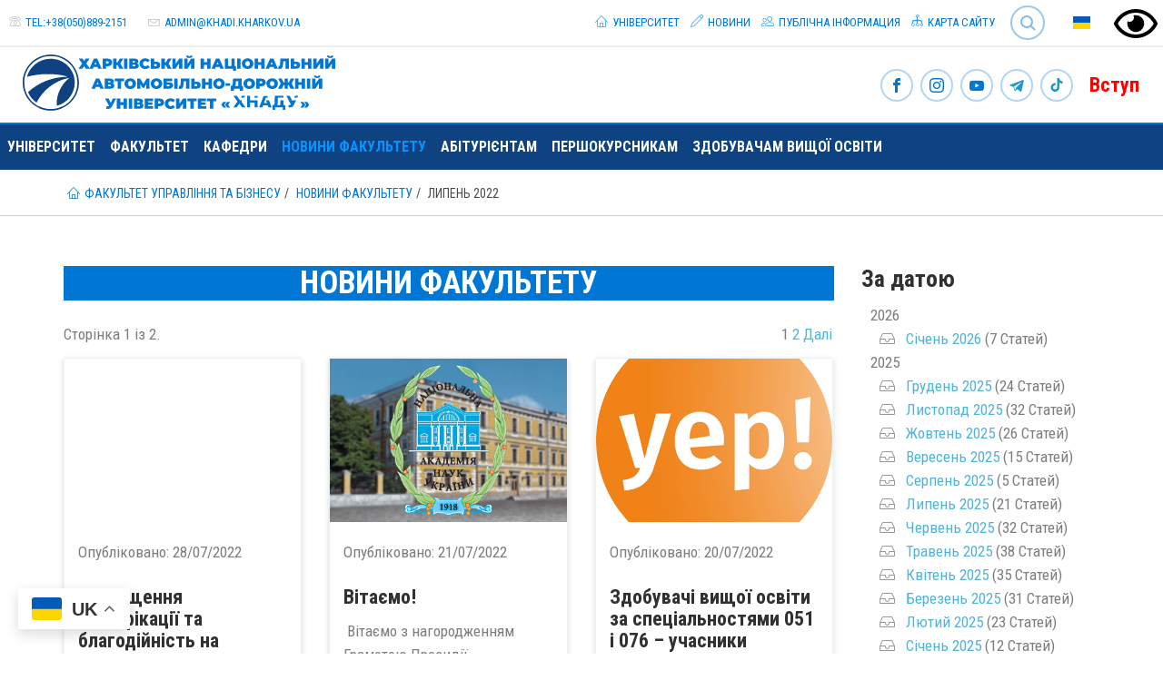

--- FILE ---
content_type: text/html; charset=utf-8
request_url: https://fmab.khadi.kharkov.ua/news/by-date/article_date/2022/07/
body_size: 12990
content:
<!DOCTYPE html> <html lang="uk" dir="ltr" class="no-js"> <head> <meta charset="utf-8"> <!--
	This website is based on t3kit project by Pixelant - www.t3kit.com

	This website is powered by TYPO3 - inspiring people to share!
	TYPO3 is a free open source Content Management Framework initially created by Kasper Skaarhoj and licensed under GNU/GPL.
	TYPO3 is copyright 1998-2018 of Kasper Skaarhoj. Extensions are copyright of their respective owners.
	Information and contribution at https://typo3.org/
--><base href="https://fmab.khadi.kharkov.ua/"> <title>За датою - Липень 2022</title> <meta http-equiv="X-UA-Compatible" content="ie=edge"> <meta name="viewport" content="width=device-width, initial-scale=1.0, user-scalable=no"> <meta name="mobile-web-app-capable" content="yes"> <meta name="apple-mobile-web-app-capable" content="yes"> <meta name="apple-mobile-web-app-status-bar-style" content="black"> <meta name="format-detection" content="telephone=no"> <link rel="canonical" href="https://fmab.khadi.kharkov.ua/news/by-date/article_date/2022/07/" /> <title>За датою</title> <meta name="robots" content="noindex,follow" /> <meta property="og:type" content="website" /> <meta property="og:title" content="За датою" /> <meta name="twitter:card" content="summary" /> <meta name="twitter:title" content="За датою" /> <link rel="stylesheet" type="text/css" href="fileadmin/custom/css/bvi.min.css?1639118371" media="all"> <link rel="stylesheet" type="text/css" href="typo3temp/compressor/merged-7585c39db4fddb8c37f6c5d5256e4f08-d5280812872c145e8ab5b94414a78c17.css?1764203524" media="all"> <script src="typo3/sysext/core/Resources/Public/JavaScript/Contrib/jquery/jquery-2.1.4.min.js" type="text/javascript"></script><script type="text/javascript">
/*<![CDATA[*/
jQuery.noConflict();
/*]]>*/
</script><script src="typo3temp/compressor/merged-455adf5836885ae1af3da83fee68e48f-cf7418437fe326398bfaa52830b6a374.js?1764203524" type="text/javascript"></script><link rel="next" href="news/by-date/page/2/article_date/2022/07/" /> <script>var PxaCookieWarningHelper = {setDocumentClass : function(className) {
    document.documentElement.className += (document.documentElement.className == "" ? "":" ") + className;
},cookieCloseUrl:"https://fmab.khadi.kharkov.ua/news/by-date/article_date/2022/07/?cHash=1d236bff3a24391e29edf719ccce1c21&type=314638125&tx_pxacookiebar_pxacookiebar%5Baction%5D=closeWarning",cookieBarUrl:"https://fmab.khadi.kharkov.ua/news/by-date/article_date/2022/07/?cHash=db35285a12870a86e4d736ab0e9fea60&type=314638125&tx_pxacookiebar_pxacookiebar%5Baction%5D=warning",getCookie : function(c_name) {
	var i, x, y, ARRcookies = document.cookie.split(";");
	for (i = 0; i < ARRcookies.length; i++) {
		x = ARRcookies[i].substr(0, ARRcookies[i].indexOf("="));
		y = ARRcookies[i].substr(ARRcookies[i].indexOf("=") + 1);
		x = x.replace(/^\s+|\s+$/g, "");
		if (x == c_name) {
			return unescape(y) == '1';
		}
	}

	return false;
},disableAjaxLoading: false,isActiveConsent: false,};PxaCookieWarningHelper['cookieIsSet']=PxaCookieWarningHelper.getCookie('pxa_cookie_warning');if(!PxaCookieWarningHelper['cookieIsSet'] && PxaCookieWarningHelper['disableAjaxLoading']) {PxaCookieWarningHelper.setDocumentClass("visible-cookie-warning");}</script><link rel="apple-touch-icon" sizes="180x180" href="/apple-touch-icon.png"> <link rel="icon" type="image/png" href="/favicon-32x32.png" sizes="32x32"> <link rel="icon" type="image/png" href="/favicon-16x16.png" sizes="16x16"> <link rel="manifest" href="/manifest.json"> <link rel="mask-icon" href="/safari-pinned-tab.svg" color="#5bbad5"> <meta name="theme-color" content="#ffffff"> <link href='https://fonts.googleapis.com/css?family=Roboto+Condensed:400,700' rel='stylesheet' type='text/css'> <link href='https://fonts.googleapis.com/css?family=Crimson+Text:400italic' rel='stylesheet' type='text/css'> <script async src="https://www.googletagmanager.com/gtag/js?id=G-YYL4B3Y5QW"></script><script>
  window.dataLayer = window.dataLayer || [];
  function gtag(){dataLayer.push(arguments);}
  gtag('js', new Date());

  gtag('config', 'G-YYL4B3Y5QW');
</script><script>(function(w,d,s,l,i){w[l]=w[l]||[];w[l].push({'gtm.start':
new Date().getTime(),event:'gtm.js'});var f=d.getElementsByTagName(s)[0],
j=d.createElement(s),dl=l!='dataLayer'?'&l='+l:'';j.async=true;j.src=
'https://www.googletagmanager.com/gtm.js?id='+i+dl;f.parentNode.insertBefore(j,f);
})(window,document,'script','dataLayer','GTM-5Q29QPW');</script><script async src="https://www.googletagmanager.com/gtag/js?id=UA-56287403-1"></script><script>
  window.dataLayer = window.dataLayer || [];
  function gtag(){dataLayer.push(arguments);}
  gtag('js', new Date());

  gtag('config', 'UA-56287403-1');
</script><script>window.gtranslateSettings = {"default_language":"uk","native_language_names":true,"detect_browser_language":true,"languages":["uk","en","de","fr","pl","cs","ar","az","kk","zh-TW"],"wrapper_selector":".gtranslate_wrapper"}</script><script src="https://cdn.gtranslate.net/widgets/latest/float.js" defer></script><script>
        // touchSupport
        touchSupport = (('ontouchstart' in window) || (navigator.MaxTouchPoints > 0) || (navigator.msMaxTouchPoints > 0));
        if (!touchSupport) {
            document.documentElement.className += " no-touch";
        }
        else{
            document.documentElement.className += " touch";
        }
        // IE version
        var uA = window.navigator.userAgent;
        var msie = uA.indexOf('MSIE ');
        var trident = uA.indexOf('Trident/');
        var ie;
        function detectIE () {
            if (msie > 0) {
                // IE 10 or older => return version number
                ie = 'ie' + parseInt(uA.substring(msie + 5, uA.indexOf('.', msie)), 10);
                return ie;
            }
            if (trident > 0) {
                // IE 11 (or newer) => return version number
                var rv = uA.indexOf('rv:');
                ie = 'ie' + parseInt(uA.substring(rv + 3, uA.indexOf('.', rv)), 10);
                return ie;
            }
        return ie = 'nonIE';
        }
        detectIE();
        if (ie === 'nonIE') {
            document.documentElement.className += (' ' + ie);
        } else{
            document.documentElement.className += (' ' + (ie + ' ' + 'IE'));
        };

        var isIOS = false;
        function detectIOS() {
            var iDevices = [
                'iPad Simulator',
                'iPhone Simulator',
                'iPod Simulator',
                'iPad',
                'iPhone',
                'iPod'
            ];

            if (!!navigator.platform) {
                while(iDevices.length) {
                    if (navigator.platform === iDevices.pop()) {
                        isIOS = true;
                        // In case if should be in DOM
                        // for now can be omitted - no styles by default attached to this class name ' iOS'
                        document.documentElement.className += " iOS";
                    }
                }
            }
        }
        detectIOS();

        var isAndroid = false;
        var android = uA.indexOf('Android ');
        function detectAndroid() {
            if (android > 0) {
                isAndroid = true;
                // In case if should be in DOM
                // for now can be omitted - no styles by default attached to this class name ' android'
                document.documentElement.className += " android";
            }
        }
        detectAndroid();
    </script><meta name="title" content="За датою" /> <meta name="date" content="2025-10-25" /> <link rel="canonical" href="https://fmab.khadi.kharkov.ua/news/by-date/article_date/2022/07/" /> <script type="text/javascript">
            (function(i,s,o,g,r,a,m){i['GoogleAnalyticsObject']=r;i[r]=i[r]||function(){(i[r].q=i[r].q||[]).push(arguments)},i[r].l=1*new Date();a=s.createElement(o),m=s.getElementsByTagName(o)[0];a.async=1;a.src=g;m.parentNode.insertBefore(a,m)})(window,document,'script','//www.google-analytics.com/analytics.js','ga'); ga('create', 'UA-56287403-6', 'fmab.khadi.kharkov.ua'); ga('send', 'pageview');
        </script></head> <body> <noscript><iframe src="https://www.googletagmanager.com/ns.html?id=GTM-5Q29QPW" height="0" width="0" style="display:none;visibility:hidden"></iframe></noscript> <!--[if lte IE 9]>
    <p class="browsehappy">You are using an <strong>outdated</strong> browser. <a href="//browsehappy.com/">Please upgrade your browser to improve your experience.</a></p>
<![endif]--><header class="header"> <div class="header-top-wrp"> <div class="header-top"> <div class="header-top__main-navigation-toggle-btn"> <button type="button" class="main-navigation__toggle-btn js__main-navigation__toggle-btn" > <span>toggle menu</span> </button> </div> <ul class="nav"><li><a href="#" class="bvi-open"><img src="/fileadmin/custom/img/eye.svg" width="48" height="48" alt="ВЕРСІЯ ДЛЯ ЛЮДЕЙ З ДЕФЕКТАМИ ЗОРУ" title="ВЕРСІЯ ДЛЯ ЛЮДЕЙ З ДЕФЕКТАМИ ЗОРУ" /></a></li></ul> <div class="header-top__contact"> <div class="header-top__contact-tel"> <span class="icons icon-t3-mobile"></span> <span class="header-top__contact-tel-title"></span> <a class="header-top__contact-tel-link" href="tel:+38(050)889-2151">tel:+38(050)889-2151</a> </div> <div class="header-top__contact-email"> <span class="icons icon-t3-mail"></span> <span class="header-top__contact-email-title"></span> <a class="header-top__contact-email-link" href="javascript:linkTo_UnCryptMailto('ocknvq,cfokpBmjcfk0mjctmqx0wc');">admin@<span style="display:none;">remove-this.</span>khadi.kharkov.<span style="display:none;">remove-this.</span>ua</a> </div> </div> <div class="header-top__language-menu"> <a class="header-top__language-menu-btn js__header-top__language-menu-btn" href="/#"><span class="main-flag-icon flag-icon flag-icon-ua"></span> </a> <div class="header-top__language-menu-box js__header-top__language-menu-box"> <a class="header-top__language-menu-box-item active" title="Українська" href="news/by-date/article_date/2022/07/"> <span class="flag-icon flag-icon-ua"></span> Українська </a> <a class="header-top__language-menu-box-item" title="English" href="en/news/by-date/article_date/2022/07/"> <span class="flag-icon flag-icon-gb"></span> English </a> <a class="header-top__language-menu-box-item" title="Deutsch" href="de/news/by-date/article_date/2022/07/"> <span class="flag-icon flag-icon-de"></span> Deutsch </a> <a class="header-top__language-menu-box-close-btn js__header-top__language-menu-box-close-btn"></a> </div> </div> <div class="tx-solr"> <div class="tx-solr-searchbox"> <script type="text/javascript">
				/*<![CDATA[*/
				var tx_solr_suggestUrl = 'https://fmab.khadi.kharkov.ua/?eID=tx_solr_suggest&id=3374';
				/*]]>*/
				</script><form id="tx-solr-search-form-pi-search" action="http://www.khadi.kharkov.ua/search/" method="get" accept-charset="utf-8"> <input type="hidden" name="id" value="71" /> <input type="hidden" name="L" value="0" /> <div class="main-navigation__search-btn-wrp _header-top-search-btn"> <a class="main-navigation__search-btn js__main-navigation__search-btn" href="">Search<span></span></a> </div> <div class="main-navigation__search-box _header-top-search-btn js__main-navigation__search-box" ><input type="search" id="inputText" name="q" value="" placeholder="Пошук..." data-search="searchSuggest"/></div> </form> </div> </div> <ul class="nav"><li class="uid-7 point-1 first"><a href="http://www.khadi.kharkov.ua/"><span class="icons icon-home"></span>&nbsp;Університет</a></li><li class="uid-762 point-2 middle"><a href="http://www.khadi.kharkov.ua/news/"><span class="icons icon-pencil"></span>&nbsp;Новини</a></li><li class="uid-2039 point-3 middle"><a href="http://www.khadi.kharkov.ua/informaciina-vidkritist/"><span class="icons icon-users"></span>&nbsp;Публічна інформация</a></li><li class="uid-8 point-4 last"><a href="http://www.khadi.kharkov.ua/sitemap/"><span class="icons icon-flow-tree"></span>&nbsp;Карта сайту</a></li></ul> </div> </div> <div class="header-middle-wrp"> <div class="header-middle"> <div class="header-middle__logo"> <a href="/" title="Харківський національний автомобільно дорожній університет" class="header-middle__logo-link"><img src="fileadmin/images/khnadu_logo.svg" width="360" height="65" class="header-middle__logo-img img-responsive" alt="Харківський національний автомобільно дорожній університет" title="Харківський національний автомобільно дорожній університет" ></a> </div> <div class="header-middle__social-icon"> <div class="social-icons"> <a class="social-icons__item" href="https://www.facebook.com/khnahu/" target="_blank" title="Facebook"><span class="icons icon-t3-facebook"></span></a> <a class="social-icons__item" href="https://www.instagram.com/fub_studrada_khnadu/" target="_blank" title="Instagram"><span class="icons icon-t3-instagram"></span></a> <a class="social-icons__item" href="https://www.youtube.com/channel/UC8MWxx9covI5HQcQrGQdMCA?view_as=subscribe" target="_blank" title="Youtube"><span class="icons icon-t3-youtube"></span></a> <a class="social-icons__item" href="https://t.me/khnahu/" target="_blank" title="Офіційний телеграм-канал Харківського національного автомобільно-дорожнього університету"><span class="icons icon-t3-telegram"></span></a> <a class="social-icons__item" href="https://www.tiktok.com/@studrada_khnadu" target="_blank" title="TikTok Студенської Ради університету"><span class="icons icon-t3-tiktok"></span></a> <a class="social-icons__item" href="https://www.khadi.kharkov.ua/abiturients/" target="_blank" title="Вступ" style="color:red;font-size:22px;font-weight:700;">Вступ</a> </div> </div> </div> </div> <nav class="main-navigation js__main-navigation"> <div class="main-navigation__items-wrp js__navigation__items-wrp"> <ul class="main-navigation__items-list js__main-navigation__items-list"> <li class="main-navigation__item js__main-navigation__item uid-378 point-1 first"><a href="https://www.khadi.kharkov.ua" class="main-navigation__item-link js__main-navigation__item-link">Університет</a></li><li class="main-navigation__item js__main-navigation__item _sub uid-377 point-2 middle"><a href="/" class="main-navigation__item-link js__main-navigation__item-link">Факультет</a><a href="#" class="main-navigation__open-sub-menu-link js__main-navigation__open-sub-menu-link">Open</a><ul class="main-navigation__sub-item-list second-navigation-level"><li class="main-navigation__sub-item uid-1771 point-1 first"><a href="dekanat/" class="main-navigation__sub-item-link">ДЕКАНАТ</a></li><li class="main-navigation__sub-item uid-1833 point-2 middle"><a href="kontakti/" class="main-navigation__sub-item-link">КОНТАКТИ</a></li><li class="main-navigation__sub-item uid-3262 point-3 middle"><a href="fakultet/studentska-rada/" class="main-navigation__sub-item-link">СТУДЕНТСЬКА РАДА</a></li><li class="main-navigation__sub-item uid-3320 point-4 middle"><a href="fakultet/nashi-steikkholderi/" class="main-navigation__sub-item-link">НАШІ СТЕЙКХОЛДЕРИ</a></li><li class="main-navigation__sub-item uid-1835 point-5 middle"><a href="istorija-fakultetu/" class="main-navigation__sub-item-link">ІСТОРІЯ ФАКУЛЬТЕТУ</a></li><li class="main-navigation__sub-item uid-3210 point-6 last"><a href="fakultet/fakultet-u-zmi/" class="main-navigation__sub-item-link">ФАКУЛЬТЕТ У ЗМІ</a></li></ul></li><li class="main-navigation__item js__main-navigation__item _sub uid-376 point-3 middle"><a href="kafedri/" class="main-navigation__item-link js__main-navigation__item-link">Кафедри</a><a href="#" class="main-navigation__open-sub-menu-link js__main-navigation__open-sub-menu-link">Open</a><ul class="main-navigation__sub-item-list second-navigation-level"><li class="main-navigation__sub-item _sub uid-452 point-1 first"><a href="kafedri/ekonomiki-i-pidprijemnictva/" class="main-navigation__sub-item-link">Економіки і підприємництва</a><a href="#" class="main-navigation__open-sub-menu-link js__main-navigation__open-third-menu-link">Open</a><ul class="main-navigation__sub-item-list third-navigation-level"><li class="main-navigation__sub-item uid-2422 point-1 first"><a href="kafedri/ekonomiki-i-pidprijemnictva/news/" class="main-navigation__sub-item-link">Новини</a></li><li class="main-navigation__sub-item uid-3051 point-2 middle"><a href="kafedri/ekonomiki-i-pidprijemnictva/abiturijentu/" class="main-navigation__sub-item-link">Абітурієнту</a></li><li class="main-navigation__sub-item uid-453 point-3 middle"><a href="kafedri/ekonomiki-i-pidprijemnictva/istorija-kafedri/" class="main-navigation__sub-item-link">Історія кафедри</a></li><li class="main-navigation__sub-item uid-454 point-4 middle"><a href="kafedri/ekonomiki-i-pidprijemnictva/sklad-kafedri/" class="main-navigation__sub-item-link">Склад кафедри</a></li><li class="main-navigation__sub-item uid-455 point-5 middle"><a href="kafedri/ekonomiki-i-pidprijemnictva/navchalna-robota/" class="main-navigation__sub-item-link">Навчальна робота</a></li><li class="main-navigation__sub-item uid-456 point-6 middle"><a href="kafedri/ekonomiki-i-pidprijemnictva/naukova-dijalnist/" class="main-navigation__sub-item-link">Наукова діяльність</a></li><li class="main-navigation__sub-item uid-3800 point-7 middle"><a href="kafedri/ekonomiki-i-pidprijemnictva/studentska-naukova-dijalnist/" class="main-navigation__sub-item-link">Студентська наукова діяльність</a></li><li class="main-navigation__sub-item uid-458 point-8 middle"><a href="kafedri/ekonomiki-i-pidprijemnictva/mizhnarodna-dijalnist/" class="main-navigation__sub-item-link">Міжнародна діяльність</a></li><li class="main-navigation__sub-item uid-459 point-9 middle"><a href="kafedri/ekonomiki-i-pidprijemnictva/vikhovna-robota/" class="main-navigation__sub-item-link">Виховна робота</a></li><li class="main-navigation__sub-item uid-461 point-10 middle"><a href="kafedri/ekonomiki-i-pidprijemnictva/zbirnik-naukovikh-prac/" class="main-navigation__sub-item-link">Збірник наукових праць</a></li><li class="main-navigation__sub-item uid-3511 point-11 middle"><a href="kafedri/ekonomiki-i-pidprijemnictva/kafedra-u-zmi/" class="main-navigation__sub-item-link">Кафедра у ЗМІ</a></li><li class="main-navigation__sub-item uid-2773 point-12 last"><a href="kafedri/ekonomiki-i-pidprijemnictva/anketuvannja/" class="main-navigation__sub-item-link">Анкетування</a></li></ul></li><li class="main-navigation__sub-item _sub uid-943 point-2 middle"><a href="kafedri/menedzhmentu/" class="main-navigation__sub-item-link">Менеджменту</a><a href="#" class="main-navigation__open-sub-menu-link js__main-navigation__open-third-menu-link">Open</a><ul class="main-navigation__sub-item-list third-navigation-level"><li class="main-navigation__sub-item uid-945 point-1 first"><a href="kafedri/menedzhmentu/sklad-kafedri/" class="main-navigation__sub-item-link">Склад кафедри</a></li><li class="main-navigation__sub-item uid-1011 point-2 middle"><a href="kafedri/menedzhmentu/istorija-kafedri/" class="main-navigation__sub-item-link">Історія кафедри</a></li><li class="main-navigation__sub-item uid-1233 point-3 middle"><a href="kafedri/menedzhmentu/abiturijentu/" class="main-navigation__sub-item-link">Абітурієнту</a></li><li class="main-navigation__sub-item uid-1772 point-4 middle"><a href="kafedri/menedzhmentu/naukova-dijalnist/" class="main-navigation__sub-item-link">Наукова діяльність</a></li><li class="main-navigation__sub-item uid-1843 point-5 middle"><a href="kafedri/menedzhmentu/studentska-naukova-dijalnist/" class="main-navigation__sub-item-link">Студентська наукова діяльність</a></li><li class="main-navigation__sub-item uid-4057 point-6 middle"><a href="kafedri/menedzhmentu/mizhnarodna-dijalnist/" class="main-navigation__sub-item-link">Міжнародна діяльність</a></li><li class="main-navigation__sub-item uid-1773 point-7 middle"><a href="kafedri/menedzhmentu/navchalna-robota/" class="main-navigation__sub-item-link">Навчальна робота</a></li><li class="main-navigation__sub-item uid-2420 point-8 middle"><a href="kafedri/menedzhmentu/novini/" class="main-navigation__sub-item-link">Новини</a></li><li class="main-navigation__sub-item uid-3356 point-9 middle"><a href="kafedri/menedzhmentu/akademichna-dobrochesnist/" class="main-navigation__sub-item-link">Академічна доброчесність</a></li><li class="main-navigation__sub-item uid-2350 point-10 middle"><a href="kafedri/menedzhmentu/naukovi-konferenciji/" class="main-navigation__sub-item-link">Наукові конференції</a></li><li class="main-navigation__sub-item uid-2938 point-11 last"><a href="kafedri/menedzhmentu/anketuvannja/" class="main-navigation__sub-item-link">Анкетування</a></li></ul></li><li class="main-navigation__sub-item _sub uid-992 point-3 middle"><a href="kafedri/obliku-i-opodatkuvannja/" class="main-navigation__sub-item-link">Обліку і оподаткування</a><a href="#" class="main-navigation__open-sub-menu-link js__main-navigation__open-third-menu-link">Open</a><ul class="main-navigation__sub-item-list third-navigation-level"><li class="main-navigation__sub-item uid-1077 point-1 first"><a href="kafedri/obliku-i-opodatkuvannja/istorija-kafedri/" class="main-navigation__sub-item-link">Історія кафедри</a></li><li class="main-navigation__sub-item uid-1026 point-2 middle"><a href="kafedri/obliku-i-opodatkuvannja/sklad-kafedri/" class="main-navigation__sub-item-link">Склад кафедри</a></li><li class="main-navigation__sub-item uid-1079 point-3 middle"><a href="kafedri/obliku-i-opodatkuvannja/navchalna-robota/" class="main-navigation__sub-item-link">Навчальна робота</a></li><li class="main-navigation__sub-item uid-3396 point-4 middle"><a href="kafedri/obliku-i-opodatkuvannja/akademichna-dobrochesnist/" class="main-navigation__sub-item-link">АКАДЕМІЧНА ДОБРОЧЕСНІСТЬ</a></li><li class="main-navigation__sub-item uid-1078 point-5 middle"><a href="kafedri/obliku-i-opodatkuvannja/naukova-dijalnist/" class="main-navigation__sub-item-link">Наукова діяльність</a></li><li class="main-navigation__sub-item uid-3496 point-6 middle"><a href="kafedri/obliku-i-opodatkuvannja/mizhnarodna-dijalnist/" class="main-navigation__sub-item-link">Міжнародна діяльність</a></li><li class="main-navigation__sub-item uid-1080 point-7 middle"><a href="kafedri/obliku-i-opodatkuvannja/abiturijentu/" class="main-navigation__sub-item-link">Абітурієнту</a></li><li class="main-navigation__sub-item uid-2418 point-8 last"><a href="kafedri/obliku-i-opodatkuvannja/news/" class="main-navigation__sub-item-link">Новини</a></li></ul></li><li class="main-navigation__sub-item _sub uid-782 point-4 last"><a href="kafedri/fizichnogo-vikhovannja-ta-sportu/" class="main-navigation__sub-item-link">Фізичного виховання та спорту</a><a href="#" class="main-navigation__open-sub-menu-link js__main-navigation__open-third-menu-link">Open</a><ul class="main-navigation__sub-item-list third-navigation-level"><li class="main-navigation__sub-item uid-788 point-1 first"><a href="kafedri/fizichnogo-vikhovannja-ta-sportu/sklad-kafedri/" class="main-navigation__sub-item-link">Склад кафедри</a></li><li class="main-navigation__sub-item uid-784 point-2 middle"><a href="kafedri/fizichnogo-vikhovannja-ta-sportu/istorija-kafedri/" class="main-navigation__sub-item-link">Історія кафедри</a></li><li class="main-navigation__sub-item uid-783 point-3 middle"><a href="kafedri/fizichnogo-vikhovannja-ta-sportu/abiturijentu/" class="main-navigation__sub-item-link">Абітурієнту</a></li><li class="main-navigation__sub-item uid-785 point-4 middle"><a href="kafedri/fizichnogo-vikhovannja-ta-sportu/naukovo-doslidna-robota/" class="main-navigation__sub-item-link">Науково-дослідна робота</a></li><li class="main-navigation__sub-item uid-786 point-5 middle"><a href="kafedri/fizichnogo-vikhovannja-ta-sportu/navchalnii-proces/" class="main-navigation__sub-item-link">Навчальний процес</a></li><li class="main-navigation__sub-item uid-787 point-6 middle"><a href="kafedri/fizichnogo-vikhovannja-ta-sportu/sportivno-masova-robota/" class="main-navigation__sub-item-link">Спортивно-масова робота</a></li><li class="main-navigation__sub-item uid-2416 point-7 last"><a href="kafedri/fizichnogo-vikhovannja-ta-sportu/news/" class="main-navigation__sub-item-link">Новини</a></li></ul></li></ul></li><li class="main-navigation__item js__main-navigation__item _active uid-375 point-4 middle"><a href="news/" class="main-navigation__item-link js__main-navigation__item-link">Новини факультету</a></li><li class="main-navigation__item js__main-navigation__item uid-374 point-5 middle"><a href="abiturijentam/" class="main-navigation__item-link js__main-navigation__item-link">Абітурієнтам</a></li><li class="main-navigation__item js__main-navigation__item uid-3192 point-6 middle"><a href="pershokursnikam/" class="main-navigation__item-link js__main-navigation__item-link">Першокурсникам</a></li><li class="main-navigation__item js__main-navigation__item uid-373 point-7 last"><a href="zdobuvacham-vishchoji-osviti/" class="main-navigation__item-link js__main-navigation__item-link">Здобувачам вищої освіти</a></li> </ul> </div> </nav> <div class="main-navigation__search-box-overlay js__main-navigation__search-box-overlay"></div> <div class="header-top__language-menu-overlay js__header-top__language-menu-overlay"></div> </header> <div class="hidden-sm hidden-xs"> <div class="breadcrumbs"><div class="breadcrumbs__wrp container"><ol class="breadcrumbs__list"><li class="breadcrumbs__list-item"><span class="icons icon-t3-home"></span><a href="/" class="breadcrumbs__list-link" title="ХНАДУ: Факультет управління та бізнесу"><span>Факультет управління та бізнесу</span></a></li><li class="breadcrumbs__list-item"><a href="news/" class="breadcrumbs__list-link" title="Новини факультету"><span>Новини факультету</span></a></li><li class="breadcrumbs__list-item _active">Липень 2022</li></ol></div></div> </div> <div class="container"> <div class="row"> <div class="col-md-9"> <!--TYPO3SEARCH_begin--><div class="blue-mountain-wrp "> <div id="c49461" class=" text-center"> <h2>НОВИНИ ФАКУЛЬТЕТУ</h2> </div> </div> <div id="c22418" class=" "> <div class="news"> <div class="news-list-view news-cards cards"> <div class="page-navigation"> <p> Сторінка 1 із 2. </p> <ul class="f3-widget-paginator"> <li class="current">1</li> <li> <a href="news/by-date/page/2/article_date/2022/07/">2</a> </li> <li class="last next"> <a href="news/by-date/page/2/article_date/2022/07/"> Далі </a> </li> </ul> </div> <div class="news-clear"></div> <div class="row"> <div class="col-md-6 col-sm-6 col-lg-4"> <article class="news-cards__item articletype-0 topnews" itemscope="itemscope" itemtype="http://schema.org/Article"> <a title="Підвищення кваліфікації та благодійність на потреби Збройних сил України викладачів кафедри обліку і оподаткування" href="news/stattja/article/pidvishchennja-kvalifikaciji-ta-blagodiinist-na-potrebi-zbroinikh-sil-ukrajini-vikladachiv-kafedri-obliku-i/"> <div class="news-cards__img-wrap"> <div class="news-cards__media-preview" style="background-image:url('fileadmin/user_upload/00_IFRSForum_Ukraine_2022__12-15_%D0%BB%D0%B8%D0%BF%D0%BD%D1%8F_2022_.pdf');"></div> </div> <div class="news-cards__text js__news-cards__dotdotdot"> <span class="news-list-date news-cards__date-wrp"> <span class="news-cards__date-text"> Опубліковано: </span> <span class="news-cards__date"> <time datetime="2022-07-28"> 28/07/2022 <meta itemprop="datePublished" content="2022-07-28" /> </time> </span> </span> <div class="news-article-header news-cards__header"> <h3>Підвищення кваліфікації та благодійність на потреби Збройних сил України викладачів кафедри обліку і оподаткування</h3> </div> <div class="teaser-text news-cards__teaser"> <span itemprop="description"><p>Викладачі кафедри обліку і оподаткування&nbsp;зав. каф. <b>доц. Ковальова Т.В., доц.&nbsp;Болдовська К.П., доц. Вербицька В.І., доц.&nbsp;Костенко Ю.О.. проф. Маліков В.В.,&nbsp;доц.&nbsp;Хорошилова І.О.</b>&nbsp;з 12 липня по 15 липня 2022&nbsp;року&nbsp;прийняли участь у короткостроковому...</p></span> </div> </div> </a> <div class="news-cards__more-link"> <a class="more" title="Підвищення кваліфікації та благодійність на потреби Збройних сил України викладачів кафедри обліку і оподаткування" href="news/stattja/article/pidvishchennja-kvalifikaciji-ta-blagodiinist-na-potrebi-zbroinikh-sil-ukrajini-vikladachiv-kafedri-obliku-i/"> Далі </a> </div> </article> </div> <div class="col-md-6 col-sm-6 col-lg-4"> <article class="news-cards__item articletype-0 topnews" itemscope="itemscope" itemtype="http://schema.org/Article"> <a title="Вітаємо!" href="news/stattja/article/vitajemo-23/"> <div class="news-cards__img-wrap"> <div class="news-cards__media-preview" style="background-image:url('fileadmin/user_upload/%D0%9D%D0%90%D0%9D_%D0%A3%D0%BA%D1%80.PNG');"></div> </div> <div class="news-cards__text js__news-cards__dotdotdot"> <span class="news-list-date news-cards__date-wrp"> <span class="news-cards__date-text"> Опубліковано: </span> <span class="news-cards__date"> <time datetime="2022-07-21"> 21/07/2022 <meta itemprop="datePublished" content="2022-07-21" /> </time> </span> </span> <div class="news-article-header news-cards__header"> <h3>Вітаємо!</h3> </div> <div class="teaser-text news-cards__teaser"> <span itemprop="description"><p>&nbsp;Вітаємо з нагородженням Грамотою Президії Національної академії наук України!</p></span> </div> </div> </a> <div class="news-cards__more-link"> <a class="more" title="Вітаємо!" href="news/stattja/article/vitajemo-23/"> Далі </a> </div> </article> </div> <div class="col-md-6 col-sm-6 col-lg-4"> <article class="news-cards__item articletype-0 topnews" itemscope="itemscope" itemtype="http://schema.org/Article"> <a title="Здобувачі вищої освіти за спеціальностями 051 і 076 – учасники ініціативи «Підприємницький університет»" href="news/stattja/article/zdobuvachi-vishchoji-osviti-za-specialnostjami-051-i-076-uchasniki-iniciativi-pidprijemnickii-universit/"> <div class="news-cards__img-wrap"> <div class="news-cards__media-preview" style="background-image:url('fileadmin/F-FUB/%D0%95%D0%BA%D0%BE%D0%BD%D0%BE%D0%BC%D1%96%D0%BA%D0%B8_%D1%96_%D0%BF%D1%96%D0%B4%D0%BF%D1%80%D0%B8%D1%94%D0%BC%D0%BD%D0%B8%D1%86%D1%82%D0%B2%D0%B0/ek_predpriyatiy/YEP/cropped-logoicon.png');"></div> </div> <div class="news-cards__text js__news-cards__dotdotdot"> <span class="news-list-date news-cards__date-wrp"> <span class="news-cards__date-text"> Опубліковано: </span> <span class="news-cards__date"> <time datetime="2022-07-20"> 20/07/2022 <meta itemprop="datePublished" content="2022-07-20" /> </time> </span> </span> <div class="news-article-header news-cards__header"> <h3>Здобувачі вищої освіти за спеціальностями 051 і 076 – учасники ініціативи «Підприємницький університет»</h3> </div> <div class="teaser-text news-cards__teaser"> <span itemprop="description"><p>30 червня 2022 року&nbsp;15 здобувачів вищої освіти на рівні «бакалавр» за спеціальністю 051 «Економіка» (ОПП «Економіка») та 17 здобувачів вищої освіти на рівні «бакалавр» за спеціальністю 076 «Підприємництво, торгівля та біржова діяльність» (ОПП...</p></span> </div> </div> </a> <div class="news-cards__more-link"> <a class="more" title="Здобувачі вищої освіти за спеціальностями 051 і 076 – учасники ініціативи «Підприємницький університет»" href="news/stattja/article/zdobuvachi-vishchoji-osviti-za-specialnostjami-051-i-076-uchasniki-iniciativi-pidprijemnickii-universit/"> Далі </a> </div> </article> </div> <div class="col-md-6 col-sm-6 col-lg-4"> <article class="news-cards__item articletype-0" itemscope="itemscope" itemtype="http://schema.org/Article"> <a title="Вітання від ВпБО із Днем бухгалтера та аудитора" href="news/stattja/article/vitannja-vid-vpbo-iz-dnem-bukhgaltera-ta-auditora/"> <div class="news-cards__img-wrap"> <div class="news-cards__media-preview" style="background-image:url('fileadmin/_processed_/d/e/csm_%D0%9F%D1%80%D0%B8%D0%B2%D1%96%D1%82%D0%B0%D0%BD%D0%BD%D1%8F_1c30f230b5.jpg');"></div> </div> <div class="news-cards__text js__news-cards__dotdotdot"> <span class="news-list-date news-cards__date-wrp"> <span class="news-cards__date-text"> Опубліковано: </span> <span class="news-cards__date"> <time datetime="2022-07-15"> 15/07/2022 <meta itemprop="datePublished" content="2022-07-15" /> </time> </span> </span> <div class="news-article-header news-cards__header"> <h3>Вітання від ВпБО із Днем бухгалтера та аудитора</h3> </div> <div class="teaser-text news-cards__teaser"> <span itemprop="description"></span> </div> </div> </a> <div class="news-cards__more-link"> <a class="more" title="Вітання від ВпБО із Днем бухгалтера та аудитора" href="news/stattja/article/vitannja-vid-vpbo-iz-dnem-bukhgaltera-ta-auditora/"> Далі </a> </div> </article> </div> <div class="col-md-6 col-sm-6 col-lg-4"> <article class="news-cards__item articletype-0" itemscope="itemscope" itemtype="http://schema.org/Article"> <a title="Підвищення кваліфікації викладачами кафедри менеджменту" href="news/stattja/article/pidvishchennja-kvalifikaciji-vikladachami-kafedri-menedzhmentu/"> <div class="news-cards__img-wrap"> <div class="news-cards__media-preview" style="background-image:url('fileadmin/F-FUB/%D0%A3%D0%BF%D1%80%D0%B0%D0%B2%D0%BB%D1%96%D0%BD%D0%BD%D1%8F_%D1%82%D0%B0_%D0%B0%D0%B4%D0%BC%D1%96%D0%BD%D1%96%D1%81%D1%82%D1%80%D1%83%D0%B2%D0%B0%D0%BD%D0%BD%D1%8F/1_6.07.22_1.jpg');"></div> </div> <div class="news-cards__text js__news-cards__dotdotdot"> <span class="news-list-date news-cards__date-wrp"> <span class="news-cards__date-text"> Опубліковано: </span> <span class="news-cards__date"> <time datetime="2022-07-06"> 06/07/2022 <meta itemprop="datePublished" content="2022-07-06" /> </time> </span> </span> <div class="news-article-header news-cards__header"> <h3>Підвищення кваліфікації викладачами кафедри менеджменту</h3> </div> <div class="teaser-text news-cards__teaser"> <span itemprop="description"><p>&nbsp; 29 червня 2022 року викладачі кафедри менеджменту проф. Криворучко О.М., проф. Федотова І.В., доц. Ачкасова Л.М., доц. Бочарова Н.А., доц. Водолажська Т.О., доц. Кудрявцева О.В. та ас. Величко Я.І.&nbsp;прийняли участь в онлайн-семінарі «Можливості...</p></span> </div> </div> </a> <div class="news-cards__more-link"> <a class="more" title="Підвищення кваліфікації викладачами кафедри менеджменту" href="news/stattja/article/pidvishchennja-kvalifikaciji-vikladachami-kafedri-menedzhmentu/"> Далі </a> </div> </article> </div> <div class="col-md-6 col-sm-6 col-lg-4"> <article class="news-cards__item articletype-0 topnews" itemscope="itemscope" itemtype="http://schema.org/Article"> <a title="Вітаємо з перемогою на Міжнародному конкурсі студентських наково-дослідних робіт" href="news/stattja/article/vitajemo-z-peremogoju-na-mizhnarodnomu-konkursi-studentskikh-nakovo-doslidnikh-robit/"> <div class="news-cards__img-wrap"> <div class="news-cards__media-preview" style="background-image:url('fileadmin/_processed_/7/8/csm_1_17.07.22_1_af6e97e3e9.jpg');"></div> </div> <div class="news-cards__text js__news-cards__dotdotdot"> <span class="news-list-date news-cards__date-wrp"> <span class="news-cards__date-text"> Опубліковано: </span> <span class="news-cards__date"> <time datetime="2022-07-17"> 17/07/2022 <meta itemprop="datePublished" content="2022-07-17" /> </time> </span> </span> <div class="news-article-header news-cards__header"> <h3>Вітаємо з перемогою на Міжнародному конкурсі студентських наково-дослідних робіт</h3> </div> <div class="teaser-text news-cards__teaser"> <span itemprop="description"><p>Кафедра менеджменту вітає студентів Вітнова Максима і Яна Цзиньхау&nbsp; та їх керівника проф. Криворучко Оксану Миколаївну з перемогою в Міжнародному конкурсі студентських науково-дослідних робіт.&nbsp;</p> <p>Бажаємо успіхів, натхнення, перемог і подальшої плідної...</p></span> </div> </div> </a> <div class="news-cards__more-link"> <a class="more" title="Вітаємо з перемогою на Міжнародному конкурсі студентських наково-дослідних робіт" href="news/stattja/article/vitajemo-z-peremogoju-na-mizhnarodnomu-konkursi-studentskikh-nakovo-doslidnikh-robit/"> Далі </a> </div> </article> </div> <div class="col-md-6 col-sm-6 col-lg-4"> <article class="news-cards__item articletype-0 topnews" itemscope="itemscope" itemtype="http://schema.org/Article"> <a title="Участь викладачів кафедри обліку і оподаткування у IFRSForum-2022 «На шляху до перемоги та сталого розвитку»" href="news/stattja/article/uchast-vikladachiv-kafedri-obliku-i-opodatkuvannja-u-ifrsforum-2022-na-shljakhu-do-peremogi-ta-stalogo-r/"> <div class="news-cards__img-wrap"> <div class="news-cards__media-preview" style="background-image:url('fileadmin/user_upload/%D0%A4%D0%9F%D0%91.png');"></div> </div> <div class="news-cards__text js__news-cards__dotdotdot"> <span class="news-list-date news-cards__date-wrp"> <span class="news-cards__date-text"> Опубліковано: </span> <span class="news-cards__date"> <time datetime="2022-07-13"> 13/07/2022 <meta itemprop="datePublished" content="2022-07-13" /> </time> </span> </span> <div class="news-article-header news-cards__header"> <h3>Участь викладачів кафедри обліку і оподаткування у IFRSForum-2022 «На шляху до перемоги та сталого розвитку»</h3> </div> <div class="teaser-text news-cards__teaser"> <span itemprop="description"><p>Напередодні професійного свята «День бухгалтера та аудитора» викладачі кафедри обліку і оподаткування приймають участь у IFRSForum-2022 «На шляху до перемоги та сталого розвитку», який проводиться Федерацією професійних бухгалтерів та аудиторів...</p></span> </div> </div> </a> <div class="news-cards__more-link"> <a class="more" title="Участь викладачів кафедри обліку і оподаткування у IFRSForum-2022 «На шляху до перемоги та сталого розвитку»" href="news/stattja/article/uchast-vikladachiv-kafedri-obliku-i-opodatkuvannja-u-ifrsforum-2022-na-shljakhu-do-peremogi-ta-stalogo-r/"> Далі </a> </div> </article> </div> <div class="col-md-6 col-sm-6 col-lg-4"> <article class="news-cards__item articletype-0 topnews" itemscope="itemscope" itemtype="http://schema.org/Article"> <a title="НПП кафедри економіки і підприємництва взяли участь у вебінарі «М’які навички як основа організації якісного освітнього процесу»" href="news/stattja/article/npp-kafedri-ekonomiki-i-pidprijemnictva-vzjali-uchast-u-vebinari-mjaki-navichki-jak-osnova-organizaciji/"> <div class="news-cards__img-wrap"> <div class="news-cards__media-preview" style="background-image:url('fileadmin/F-FUB/%D0%95%D0%BA%D0%BE%D0%BD%D0%BE%D0%BC%D1%96%D0%BA%D0%B8_%D1%96_%D0%BF%D1%96%D0%B4%D0%BF%D1%80%D0%B8%D1%94%D0%BC%D0%BD%D0%B8%D1%86%D1%82%D0%B2%D0%B0/ek_predpriyatiy/novosti/%D0%92%D1%81%D0%B5%D0%BE%D1%81%D0%B2%D1%96%D1%82%D0%B0_%D0%94%D0%BC%D0%B8%D1%82%D1%80%D1%96%D1%94%D0%B2%D0%B0_06.06.2022.jpg');"></div> </div> <div class="news-cards__text js__news-cards__dotdotdot"> <span class="news-list-date news-cards__date-wrp"> <span class="news-cards__date-text"> Опубліковано: </span> <span class="news-cards__date"> <time datetime="2022-07-06"> 06/07/2022 <meta itemprop="datePublished" content="2022-07-06" /> </time> </span> </span> <div class="news-article-header news-cards__header"> <h3>НПП кафедри економіки і підприємництва взяли участь у вебінарі «М’які навички як основа організації якісного освітнього процесу»</h3> </div> <div class="teaser-text news-cards__teaser"> <span itemprop="description"><p>5 липня 2022 року завідувачка кафедри економіки і підприємництва, проф. Дмитрієва О.І. та професорка кафедри економіки і підприємництва, доц. Шевченко І.Ю. взяли участь у вебінарі «М’які навички як основа організації якісного освітнього процесу» на...</p></span> </div> </div> </a> <div class="news-cards__more-link"> <a class="more" title="НПП кафедри економіки і підприємництва взяли участь у вебінарі «М’які навички як основа організації якісного освітнього процесу»" href="news/stattja/article/npp-kafedri-ekonomiki-i-pidprijemnictva-vzjali-uchast-u-vebinari-mjaki-navichki-jak-osnova-organizaciji/"> Далі </a> </div> </article> </div> <div class="col-md-6 col-sm-6 col-lg-4"> <article class="news-cards__item articletype-0 topnews" itemscope="itemscope" itemtype="http://schema.org/Article"> <a title="проф. Дмитрієва О.І. пройшла підвищення кваліфікації в межах ініціативи «Підприємницький університет»" href="news/stattja/article/prof-dmitrijeva-oi-proishla-pidvishchennja-kvalifikaciji-v-mezhakh-iniciativi-pidprijemnickii-universitet/"> <div class="news-cards__img-wrap"> <div class="news-cards__media-preview" style="background-image:url('fileadmin/F-FUB/%D0%95%D0%BA%D0%BE%D0%BD%D0%BE%D0%BC%D1%96%D0%BA%D0%B8_%D1%96_%D0%BF%D1%96%D0%B4%D0%BF%D1%80%D0%B8%D1%94%D0%BC%D0%BD%D0%B8%D1%86%D1%82%D0%B2%D0%B0/ek_predpriyatiy/Sertif/yep_%D0%94%D0%BC%D0%B8%D1%82%D1%80%D1%96%D1%94%D0%B2%D0%B0_2022.jpg');"></div> </div> <div class="news-cards__text js__news-cards__dotdotdot"> <span class="news-list-date news-cards__date-wrp"> <span class="news-cards__date-text"> Опубліковано: </span> <span class="news-cards__date"> <time datetime="2022-07-06"> 06/07/2022 <meta itemprop="datePublished" content="2022-07-06" /> </time> </span> </span> <div class="news-article-header news-cards__header"> <h3>проф. Дмитрієва О.І. пройшла підвищення кваліфікації в межах ініціативи «Підприємницький університет»</h3> </div> <div class="teaser-text news-cards__teaser"> <span itemprop="description"><p><b>Проф. Дмитрієва О.І. пройшла підвищення кваліфікації за ОК «Інноваційне підприємництво та управління стартап-проєктами» в межах ініціативи «Підприємницький університет».</b> </p> <p>Дмитрієва О.І. завершила проходження підвищення кваліфікації в межах ініціативи...</p></span> </div> </div> </a> <div class="news-cards__more-link"> <a class="more" title="проф. Дмитрієва О.І. пройшла підвищення кваліфікації в межах ініціативи «Підприємницький університет»" href="news/stattja/article/prof-dmitrijeva-oi-proishla-pidvishchennja-kvalifikaciji-v-mezhakh-iniciativi-pidprijemnickii-universitet/"> Далі </a> </div> </article> </div> </div> <div class="page-navigation"> <p> Сторінка 1 із 2. </p> <ul class="f3-widget-paginator"> <li class="current">1</li> <li> <a href="news/by-date/page/2/article_date/2022/07/">2</a> </li> <li class="last next"> <a href="news/by-date/page/2/article_date/2022/07/"> Далі </a> </li> </ul> </div> <div class="news-clear"></div> </div> </div> </div> <!--TYPO3SEARCH_end--></div> <div class="col-md-3"> <!--TYPO3SEARCH_begin--><div id="c49453" class=" "> <h3>За датою</h3> <div class="news"> <div class="news-menu-view"> <ul> <li> 2026 <ul> <li class="item"> <a href="news/by-date/article_date/2026/01/">Січень 2026</a>	(7 Статей) </li> </ul> </li> <li> 2025 <ul> <li class="item"> <a href="news/by-date/article_date/2025/12/">Грудень 2025</a>	(24 Статей) </li> <li class="item"> <a href="news/by-date/article_date/2025/11/">Листопад 2025</a>	(32 Статей) </li> <li class="item"> <a href="news/by-date/article_date/2025/10/">Жовтень 2025</a>	(26 Статей) </li> <li class="item"> <a href="news/by-date/article_date/2025/09/">Вересень 2025</a>	(15 Статей) </li> <li class="item"> <a href="news/by-date/article_date/2025/08/">Серпень 2025</a>	(5 Статей) </li> <li class="item"> <a href="news/by-date/article_date/2025/07/">Липень 2025</a>	(21 Статей) </li> <li class="item"> <a href="news/by-date/article_date/2025/06/">Червень 2025</a>	(32 Статей) </li> <li class="item"> <a href="news/by-date/article_date/2025/05/">Травень 2025</a>	(38 Статей) </li> <li class="item"> <a href="news/by-date/article_date/2025/04/">Квітень 2025</a>	(35 Статей) </li> <li class="item"> <a href="news/by-date/article_date/2025/03/">Березень 2025</a>	(31 Статей) </li> <li class="item"> <a href="news/by-date/article_date/2025/02/">Лютий 2025</a>	(23 Статей) </li> <li class="item"> <a href="news/by-date/article_date/2025/01/">Січень 2025</a>	(12 Статей) </li> </ul> </li> <li> 2024 <ul> <li class="item"> <a href="news/by-date/article_date/2024/12/">Грудень 2024</a>	(41 Статей) </li> <li class="item"> <a href="news/by-date/article_date/2024/11/">Листопад 2024</a>	(40 Статей) </li> <li class="item"> <a href="news/by-date/article_date/2024/10/">Жовтень 2024</a>	(22 Статей) </li> <li class="item"> <a href="news/by-date/article_date/2024/09/">Вересень 2024</a>	(16 Статей) </li> <li class="item"> <a href="news/by-date/article_date/2024/08/">Серпень 2024</a>	(5 Статей) </li> <li class="item"> <a href="news/by-date/article_date/2024/07/">Липень 2024</a>	(8 Статей) </li> <li class="item"> <a href="news/by-date/article_date/2024/06/">Червень 2024</a>	(29 Статей) </li> <li class="item"> <a href="news/by-date/article_date/2024/05/">Травень 2024</a>	(46 Статей) </li> <li class="item"> <a href="news/by-date/article_date/2024/04/">Квітень 2024</a>	(49 Статей) </li> <li class="item"> <a href="news/by-date/article_date/2024/03/">Березень 2024</a>	(28 Статей) </li> <li class="item"> <a href="news/by-date/article_date/2024/02/">Лютий 2024</a>	(29 Статей) </li> <li class="item"> <a href="news/by-date/article_date/2024/01/">Січень 2024</a>	(14 Статей) </li> </ul> </li> <li> 2023 <ul> <li class="item"> <a href="news/by-date/article_date/2023/12/">Грудень 2023</a>	(38 Статей) </li> <li class="item"> <a href="news/by-date/article_date/2023/11/">Листопад 2023</a>	(32 Статей) </li> <li class="item"> <a href="news/by-date/article_date/2023/10/">Жовтень 2023</a>	(17 Статей) </li> <li class="item"> <a href="news/by-date/article_date/2023/09/">Вересень 2023</a>	(13 Статей) </li> <li class="item"> <a href="news/by-date/article_date/2023/08/">Серпень 2023</a>	(7 Статей) </li> <li class="item"> <a href="news/by-date/article_date/2023/07/">Липень 2023</a>	(11 Статей) </li> <li class="item"> <a href="news/by-date/article_date/2023/06/">Червень 2023</a>	(23 Статей) </li> <li class="item"> <a href="news/by-date/article_date/2023/05/">Травень 2023</a>	(43 Статей) </li> <li class="item"> <a href="news/by-date/article_date/2023/04/">Квітень 2023</a>	(42 Статей) </li> <li class="item"> <a href="news/by-date/article_date/2023/03/">Березень 2023</a>	(22 Статей) </li> <li class="item"> <a href="news/by-date/article_date/2023/02/">Лютий 2023</a>	(25 Статей) </li> <li class="item"> <a href="news/by-date/article_date/2023/01/">Січень 2023</a>	(19 Статей) </li> </ul> </li> <li> 2022 <ul> <li class="item"> <a href="news/by-date/article_date/2022/12/">Грудень 2022</a>	(34 Статей) </li> <li class="item"> <a href="news/by-date/article_date/2022/11/">Листопад 2022</a>	(24 Статей) </li> <li class="item"> <a href="news/by-date/article_date/2022/10/">Жовтень 2022</a>	(21 Статей) </li> <li class="item"> <a href="news/by-date/article_date/2022/09/">Вересень 2022</a>	(5 Статей) </li> <li class="item"> <a href="news/by-date/article_date/2022/08/">Серпень 2022</a>	(7 Статей) </li> <li class="item itemactive"> <a href="news/by-date/article_date/2022/07/">Липень 2022</a>	(12 Статей) </li> <li class="item"> <a href="news/by-date/article_date/2022/06/">Червень 2022</a>	(18 Статей) </li> <li class="item"> <a href="news/by-date/article_date/2022/05/">Травень 2022</a>	(26 Статей) </li> <li class="item"> <a href="news/by-date/article_date/2022/04/">Квітень 2022</a>	(11 Статей) </li> <li class="item"> <a href="news/by-date/article_date/2022/03/">Березень 2022</a>	(4 Статей) </li> <li class="item"> <a href="news/by-date/article_date/2022/02/">Лютий 2022</a>	(27 Статей) </li> <li class="item"> <a href="news/by-date/article_date/2022/01/">Січень 2022</a>	(14 Статей) </li> </ul> </li> <li> 2021 <ul> <li class="item"> <a href="news/by-date/article_date/2021/12/">Грудень 2021</a>	(28 Статей) </li> <li class="item"> <a href="news/by-date/article_date/2021/11/">Листопад 2021</a>	(31 Статей) </li> <li class="item"> <a href="news/by-date/article_date/2021/10/">Жовтень 2021</a>	(28 Статей) </li> <li class="item"> <a href="news/by-date/article_date/2021/09/">Вересень 2021</a>	(39 Статей) </li> <li class="item"> <a href="news/by-date/article_date/2021/08/">Серпень 2021</a>	(4 Статей) </li> <li class="item"> <a href="news/by-date/article_date/2021/07/">Липень 2021</a>	(3 Статей) </li> <li class="item"> <a href="news/by-date/article_date/2021/06/">Червень 2021</a>	(40 Статей) </li> <li class="item"> <a href="news/by-date/article_date/2021/05/">Травень 2021</a>	(35 Статей) </li> <li class="item"> <a href="news/by-date/article_date/2021/04/">Квітень 2021</a>	(39 Статей) </li> <li class="item"> <a href="news/by-date/article_date/2021/03/">Березень 2021</a>	(24 Статей) </li> <li class="item"> <a href="news/by-date/article_date/2021/02/">Лютий 2021</a>	(26 Статей) </li> <li class="item"> <a href="news/by-date/article_date/2021/01/">Січень 2021</a>	(16 Статей) </li> </ul> </li> <li> 2020 <ul> <li class="item"> <a href="news/by-date/article_date/2020/12/">Грудень 2020</a>	(27 Статей) </li> <li class="item"> <a href="news/by-date/article_date/2020/11/">Листопад 2020</a>	(10 Статей) </li> <li class="item"> <a href="news/by-date/article_date/2020/10/">Жовтень 2020</a>	(19 Статей) </li> <li class="item"> <a href="news/by-date/article_date/2020/09/">Вересень 2020</a>	(13 Статей) </li> <li class="item"> <a href="news/by-date/article_date/2020/07/">Липень 2020</a>	(1 Стаття) </li> <li class="item"> <a href="news/by-date/article_date/2020/06/">Червень 2020</a>	(11 Статей) </li> <li class="item"> <a href="news/by-date/article_date/2020/05/">Травень 2020</a>	(7 Статей) </li> <li class="item"> <a href="news/by-date/article_date/2020/04/">Квітень 2020</a>	(16 Статей) </li> <li class="item"> <a href="news/by-date/article_date/2020/03/">Березень 2020</a>	(9 Статей) </li> <li class="item"> <a href="news/by-date/article_date/2020/02/">Лютий 2020</a>	(13 Статей) </li> <li class="item"> <a href="news/by-date/article_date/2020/01/">Січень 2020</a>	(2 Статей) </li> </ul> </li> <li> 2019 <ul> <li class="item"> <a href="news/by-date/article_date/2019/12/">Грудень 2019</a>	(7 Статей) </li> <li class="item"> <a href="news/by-date/article_date/2019/11/">Листопад 2019</a>	(7 Статей) </li> <li class="item"> <a href="news/by-date/article_date/2019/10/">Жовтень 2019</a>	(6 Статей) </li> <li class="item"> <a href="news/by-date/article_date/2019/05/">Травень 2019</a>	(1 Стаття) </li> </ul> </li> </ul> </div> </div> </div> <div id="c49470" class=" "> <h3>За категорією</h3> <div class="news"> <div class="news-categories" > <ul> <li> <a title="ФАКУЛЬТЕТ УПРАВЛІННЯ ТА БІЗНЕСУ" href="news/za-kategorijeju/article_category/fakultet-upravlinnja-ta-biznesu/">ФАКУЛЬТЕТ УПРАВЛІННЯ ТА БІЗНЕСУ </a> <div class="news-categories" > <ul> <li> <a title="Кафедра Економіки і підприємництва" href="news/za-kategorijeju/article_category/kafedra-ekonomiki-i-pidprijemnictva/">Кафедра Економіки і підприємництва </a> </li> <li> <a title="Кафедра фізичного виховання та спорту" href="news/za-kategorijeju/article_category/kafedra-fizichnogo-vikhovannja-ta-sportu/">Кафедра фізичного виховання та спорту </a> </li> <li> <a title="Кафедра Менеджменту" href="news/za-kategorijeju/article_category/kafedra-upravlinnja-ta-administruvannja/">Кафедра Менеджменту </a> </li> <li> <a title="Кафедра обліку і оподаткування" href="news/za-kategorijeju/article_category/kafedra-obliku-opodatkuvannja-ta-mizhnarodnoji-dijalnosti/">Кафедра обліку і оподаткування </a> </li> </ul> </div> </li> </ul> </div> </div> </div> <!--TYPO3SEARCH_end--></div> </div> </div> <footer class="footer"> <div class="gtranslate_wrapper"></div> <div id="c270" class=""> <div class="col1 "> <div id="c264" class="container "> <div class="row"> <div class="col1 col-md-6 footer__quick-links"> <div id="c262" class=" "> <h4>Швидкі посилання</h4> <ul class="ce-menu ce-menu-0"> <li> <a href="http://www.khadi.kharkov.ua/osvita/"> Освіта </a> </li> <li> <a href="http://www.khadi.kharkov.ua/science/"> Наука </a> </li> <li> <a href="http://www.khadi.kharkov.ua/students/"> Студенту </a> </li> <li> <a href="http://www.khadi.kharkov.ua/gazeta-avtodorozhnik/"> Газета &quot;Автодорожник&quot; </a> </li> <li> <a href="http://www.khadi.kharkov.ua/antikorupciini-zakhodi/"> Антикорупційні заходи </a> </li> <li> <a href="http://www.khadi.kharkov.ua/mizhnarodna-dijalnist/"> Міжнародна діяльність </a> </li> <li> <a href="http://www.khadi.kharkov.ua/informaciina-vidkritist/"> Інформаційна відкритість </a> </li> <li> <a href="http://www.khadi.kharkov.ua/sitemap/"> Карта сайту </a> </li> </ul> </div> <div id="c90392" class=" "> <hr /> </div> <div id="c342" class=" "> <div class="ce-textpic ce-left ce-intext ce-nowrap"> <div class="ce-gallery" data-ce-columns="1" data-ce-images="1"> <div class="ce-row"> <div class="ce-column"> <div class="ce-media"> <a href="http://www.khadi.kharkov.ua/"> <img data-caption="" src="fileadmin/_processed_/4/8/csm_footer_logo_fe9bcb89e7.png" width="300" height="75" alt="" /> </a> </div> </div> </div> </div> <div class="ce-bodytext"> <p><i class="fa fa-map-marker"></i> 61002, Україна, м.Харків, вул. Ярослава Мудрого, 25 </p> <p><a href="tel:+38 (050) 889-2151" target="_blank"><i class="fa fa-phone"></i> +38 (050) 889-2151</a> </p> <p><a href="javascript:linkTo_UnCryptMailto('ocknvq,cfokpBmjcfk0mjctmqx0wc');"><i class="fa fa-envelope"></i> admin@<span style="display:none;">remove-this.</span>khadi.kharkov.<span style="display:none;">remove-this.</span>ua</a></p> </div> </div> </div> <div id="c265" class=" "> <div class="social-icons"> <a class="social-icons__item" href="https://www.facebook.com/khnahu/" target="_blank" title="Facebook"><span class="icons icon-t3-facebook"></span></a> <a class="social-icons__item" href="https://www.instagram.com/fub_studrada_khnadu/" target="_blank" title="Instagram"><span class="icons icon-t3-instagram"></span></a> <a class="social-icons__item" href="https://www.youtube.com/channel/UC8MWxx9covI5HQcQrGQdMCA?view_as=subscribe" target="_blank" title="Youtube"><span class="icons icon-t3-youtube"></span></a> <a class="social-icons__item" href="https://t.me/khnahu/" target="_blank" title="Офіційний телеграм-канал Харківського національного автомобільно-дорожнього університету"><span class="icons icon-t3-telegram"></span></a> <a class="social-icons__item" href="https://www.tiktok.com/@studrada_khnadu" target="_blank" title="TikTok Студенської Ради університету"><span class="icons icon-t3-tiktok"></span></a> <a class="social-icons__item" href="https://www.khadi.kharkov.ua/abiturients/" target="_blank" title="Вступ" style="color:red;font-size:22px;font-weight:700;">Вступ</a> </div> </div> </div> <div class="col2 col-md-6 footer__subscribe"> <div id="c29971" class=" text-center"> <div class="ce-textpic ce-center ce-below"> <div class="ce-bodytext"> </div> <div class="ce-gallery" data-ce-columns="1" data-ce-images="1"> <div class="ce-outer"> <div class="ce-inner"> <div class="ce-row"> <div class="ce-column"> <div class="ce-media"> <a href="https://goo.gl/maps/ou1aqq6f1GKqxtk9A"> <img data-caption="" src="fileadmin/images/Gooogle-Maps-KHNADU.png" width="600" height="488" alt="" /> </a> </div> </div> </div> </div> </div> </div> </div> </div> <div id="c258" class=" "> <h4>Підписатися на розсилку новин</h4> <div class="ce-textpic ce-right ce-intext"> <div class="ce-bodytext"> <p>Бажаєте першими отримувати свіжу, корисну і цікаву інформацію про Харківський Національний Автомобільно-Дорожній Університет? Заповніть, будь-ласка форму розсилки новин і Ви завжди будете в курсі всіх подій університету.</p> </div> </div> </div> <div id="c259" class=" "> <div class="tx-pxa-newsletter-subscription"> <form data-form="pxa-newsletter-subscription-form" class="form" action="news/by-date/?type=6171240&amp;tx_pxanewslettersubscription_subscription%5Baction%5D=ajax&amp;tx_pxanewslettersubscription_subscription%5Bcontroller%5D=NewsletterSubscription&amp;cHash=583581568a1fafebdaae19f3df6dd4cd" method="post"> <div> <input type="hidden" name="tx_pxanewslettersubscription_subscription[__referrer][@extension]" value="PxaNewsletterSubscription" /> <input type="hidden" name="tx_pxanewslettersubscription_subscription[__referrer][@vendor]" value="Pixelant" /> <input type="hidden" name="tx_pxanewslettersubscription_subscription[__referrer][@controller]" value="NewsletterSubscription" /> <input type="hidden" name="tx_pxanewslettersubscription_subscription[__referrer][@action]" value="form" /> <input type="hidden" name="tx_pxanewslettersubscription_subscription[__referrer][arguments]" value="YTowOnt91d0dc2f4f251f0bf8a93d18ff233574930c56b1a" /> <input type="hidden" name="tx_pxanewslettersubscription_subscription[__referrer][@request]" value="a:4:{s:10:&quot;@extension&quot;;s:25:&quot;PxaNewsletterSubscription&quot;;s:11:&quot;@controller&quot;;s:22:&quot;NewsletterSubscription&quot;;s:7:&quot;@action&quot;;s:4:&quot;form&quot;;s:7:&quot;@vendor&quot;;s:8:&quot;Pixelant&quot;;}d8ab9df03e4515fb7f01bdda2ef1fab3a7c6d979" /> <input type="hidden" name="tx_pxanewslettersubscription_subscription[__trustedProperties]" value="a:4:{s:5:&quot;ceuid&quot;;i:1;s:5:&quot;email&quot;;i:1;s:15:&quot;submitSubscribe&quot;;i:1;s:17:&quot;submitUnsubscribe&quot;;i:1;}00386ea641508b2282c2e474a47e32dbcc0c8519" /> </div> <input type="hidden" name="tx_pxanewslettersubscription_subscription[ceuid]" value="259" /> <div class="row control-group form-group"> <div class="col-sm-6"><div class="input-append input-group"> <input placeholder="E-mail" class="form-control" id="email" type="text" name="tx_pxanewslettersubscription_subscription[email]" /> </div></div> </div> <div class="subscribe form-actions pull-right"> <input data-identifier="submit" class="btn btn-default" type="submit" value="Subscribe" name="tx_pxanewslettersubscription_subscription[submitSubscribe]" /> </div> <div class="unsubscribe form-actions pull-right"> <input data-identifier="submit" class="btn btn-default" type="submit" value="Unsubscribe" name="tx_pxanewslettersubscription_subscription[submitUnsubscribe]" /> </div> <div style="clear: both"></div> </form> </div> </div> </div> </div> </div> <div class=" margin-top-50 margin-bottom-10"> <div id="c266" class="container "> <div class="row"> <div class="col1 col-md-7 footer__logo-contacts"></div> <div class="col2 col-md-5 footer__social-icons"></div> </div> </div> </div> <div class="footer__bottom "> <div id="c269" class="container "> <div class="row"> <div class="col1 col-md-7 footer__bottom-copyright"> <div id="c267" class=" "> <p>All rights reserved © 2026</p> </div> </div> <div class="col2 col-md-5 footer__bottom-nav"> <div id="c268" class=" "> <ul class="ce-menu ce-menu-1"> <li> <a href="http://www.khadi.kharkov.ua/politika-konfidenciinosti/"> Політика конфіденційності </a> </li> <li> <a href="http://www.khadi.kharkov.ua/cookies/"> Cookies </a> </li> </ul> </div> </div> </div> </div> </div> </div> </div> </footer> <script src="typo3temp/compressor/merged-c1955b47409519fada6496c8e86d272a-e51890650660de8216b012acc4a97313.js?1764203524" type="text/javascript"></script><script src="typo3temp/compressor/merged-690810301fbb3b411f173a61cc21b234-febeb0c0601b591822c0b64a81d26dc3.js?1764203560" type="text/javascript"></script><script src="typo3temp/compressor/bvi-c65ee725a5b1de9749fce34005e22609.js?1764203524" type="text/javascript"></script><script type='text/javascript'>new isvek.Bvi();</script><script src="typo3temp/compressor/custom-944a52a99fd84c64708343ebed76d99e.js?1764203524" type="text/javascript"></script></body> </html>

--- FILE ---
content_type: image/svg+xml
request_url: https://fmab.khadi.kharkov.ua/fileadmin/images/khnadu_logo.svg
body_size: 3920
content:
<?xml version="1.0" encoding="UTF-8"?>
<!DOCTYPE svg PUBLIC "-//W3C//DTD SVG 1.1//EN" "http://www.w3.org/Graphics/SVG/1.1/DTD/svg11.dtd">
<!-- Creator: CorelDRAW 2020 (64-Bit) -->
<svg xmlns="http://www.w3.org/2000/svg" xml:space="preserve" width="360px" height="65px" version="1.1" style="shape-rendering:geometricPrecision; text-rendering:geometricPrecision; image-rendering:optimizeQuality; fill-rule:evenodd; clip-rule:evenodd"
viewBox="0 0 443.52 79.83"
 xmlns:xlink="http://www.w3.org/1999/xlink"
 xmlns:xodm="http://www.corel.com/coreldraw/odm/2003">
 <defs>
  <style type="text/css">
   <![CDATA[
    .fil3 {fill:#0077D4}
    .fil0 {fill:#0E4280}
    .fil1 {fill:#FFFFFF}
    .fil2 {fill:#0077D4;fill-rule:nonzero}
   ]]>
  </style>
 </defs>
 <g id="Слой_x0020_1">
  <metadata id="CorelCorpID_0Corel-Layer"/>
  <g id="_1860946304144">
   <path class="fil0" d="M39.92 0c21.84,0 39.91,18.08 39.91,39.92 0,21.84 -18.07,39.91 -39.91,39.91 -21.84,0 -39.92,-18.07 -39.92,-39.91 0,-21.84 18.08,-39.92 39.92,-39.92z"/>
   <path class="fil1" d="M39.92 2.26c21.08,0 37.65,16.57 37.65,37.66 0,21.08 -16.57,37.65 -37.65,37.65 -21.09,0 -37.66,-16.57 -37.66,-37.65 0,-21.09 16.57,-37.66 37.66,-37.66z"/>
   <path class="fil0" d="M39.92 6.02c18.83,0 33.89,15.07 33.89,33.9 0,15.81 -10.55,29.37 -25.61,33.13 0,-0.75 0,-2.26 0,-3.01 0,-15.06 7.53,-28.62 18.08,-36.9 0,0 0,0 0,0 0,0 0,0 0,0 -20.34,3.76 -37.66,17.32 -46.7,35.39 -5.27,-3.76 -9.79,-9.03 -12.05,-15.06 15.06,-13.55 34.65,-21.84 56.49,-21.84 0,0 0,0 0,0 0,0 0,0 0,0 -9.04,-3.01 -18.83,-3.76 -29.38,-3.76 -9.79,0 -19.58,1.5 -28.62,3.76 3.77,-14.31 17.33,-25.61 33.14,-25.61l0.76 0z"/>
   <path class="fil2" d="M79.48 5.72l4.77 7.13 -5.08 7.35 5.6 0 2.4 -3.74 2.44 3.74 5.74 0 -5.12 -7.58 4.69 -6.9 -5.64 0 -2.11 3.41 -2.11 -3.41 -5.58 0zm27.57 14.48l5.04 0 -6.33 -14.46 -4.79 0 -6.32 14.46 4.96 0 0.97 -2.52 5.49 0 0.98 2.52zm-5.13 -6.03l1.41 -3.64 1.4 3.64 -2.81 0zm18.47 -8.43l-6.96 0 0 14.46 4.88 0 0 -3.55 2.08 0c4.03,0 6.59,-2.11 6.59,-5.46 0,-3.34 -2.56,-5.45 -6.59,-5.45zm-0.31 7.15l-1.77 0 0 -3.39 1.77 0c1.35,0 1.99,0.64 1.99,1.69 0,1.06 -0.64,1.7 -1.99,1.7zm22.77 -7.15l-5.08 0 -3.08 5.39 -1.49 0 0 -5.39 -4.87 0 0 14.46 4.87 0 0 -5.22 1.37 0 2.77 5.22 5.49 0 -4.27 -7.44 4.29 -7.02zm1 14.46l4.79 0 0 -14.46 -4.79 0 0 14.46zm18.47 -7.58c1.18,-0.64 1.86,-1.72 1.86,-3.1 0,-2.4 -2.07,-3.78 -5.64,-3.78l-7.34 0 0 14.46 7.73 0c3.78,0 5.89,-1.63 5.89,-4.19 0,-1.68 -0.91,-2.81 -2.5,-3.39zm-6.33 -3.47l2.07 0c0.83,0 1.2,0.39 1.2,1.09 0,0.71 -0.37,1.06 -1.2,1.06l-2.07 0 0 -2.15zm2.71 7.64l-2.71 0 0 -2.27 2.71 0c0.81,0 1.2,0.37 1.2,1.12 0,0.74 -0.39,1.15 -1.2,1.15zm15.13 3.74c2.83,0 5.06,-1.03 6.49,-2.89l-3.08 -2.75c-0.85,1.08 -1.86,1.7 -3.16,1.7 -2.03,0 -3.39,-1.41 -3.39,-3.62 0,-2.21 1.36,-3.62 3.39,-3.62 1.3,0 2.31,0.62 3.16,1.7l3.08 -2.75c-1.43,-1.86 -3.66,-2.89 -6.49,-2.89 -4.65,0 -8.06,3.12 -8.06,7.56 0,4.44 3.41,7.56 8.06,7.56zm15.74 -10.35l-2.99 0 0 -4.44 -4.8 0 0 14.46 7.17 0c3.83,0 6.26,-1.79 6.26,-5.25 0,-3.2 -2.1,-4.77 -5.64,-4.77zm-0.95 6.61l-2.04 0 0 -3.2 2.04 0c0.97,0 1.7,0.35 1.7,1.45 0,1.11 -0.73,1.75 -1.7,1.75zm22.67 -11.05l-5.08 0 -3.08 5.39 -1.49 0 0 -5.39 -4.88 0 0 14.46 4.88 0 0 -5.22 1.36 0 2.77 5.22 5.5 0 -4.28 -7.44 4.3 -7.02zm0.99 14.46l4.61 0 4.96 -7.5 0 7.5 4.79 0 0 -14.46 -4.59 0 -4.98 7.52 0 -7.52 -4.79 0 0 14.46zm24.09 -15.29c3.29,0 4.55,-1.26 4.55,-3.55l-3.24 0c0,0.91 -0.36,1.32 -1.31,1.32 -0.95,0 -1.26,-0.41 -1.26,-1.32l-3.24 0c0,2.29 1.22,3.55 4.5,3.55zm-7.17 15.29l4.61 0 4.96 -7.5 0 7.5 4.79 0 0 -14.46 -4.58 0 -4.98 7.52 0 -7.52 -4.8 0 0 14.46zm32.51 -14.46l0 5.12 -4.51 0 0 -5.12 -4.87 0 0 14.46 4.87 0 0 -5.33 4.51 0 0 5.33 4.87 0 0 -14.46 -4.87 0zm18.61 14.46l5.05 0 -6.33 -14.46 -4.79 0 -6.32 14.46 4.96 0 0.97 -2.52 5.49 0 0.97 2.52zm-5.12 -6.03l1.4 -3.64 1.41 3.64 -2.81 0zm25.68 2.25l0 -10.68 -4.79 0 0 10.68 -4.59 0 0 -10.68 -4.79 0 0 14.46 11.61 0 0 2.83 4.46 0 0 -6.61 -1.9 0zm3.54 3.78l4.79 0 0 -14.46 -4.79 0 0 14.46zm14.71 0.33c4.71,0 8.16,-3.18 8.16,-7.56 0,-4.38 -3.45,-7.56 -8.16,-7.56 -4.71,0 -8.16,3.18 -8.16,7.56 0,4.38 3.45,7.56 8.16,7.56zm0 -3.94c-1.8,0 -3.25,-1.37 -3.25,-3.62 0,-2.25 1.45,-3.62 3.25,-3.62 1.8,0 3.24,1.37 3.24,3.62 0,2.25 -1.44,3.62 -3.24,3.62zm19.3 -10.85l0 5.12 -4.51 0 0 -5.12 -4.87 0 0 14.46 4.87 0 0 -5.33 4.51 0 0 5.33 4.87 0 0 -14.46 -4.87 0zm18.62 14.46l5.04 0 -6.33 -14.46 -4.79 0 -6.32 14.46 4.96 0 0.97 -2.52 5.49 0 0.98 2.52zm-5.13 -6.03l1.41 -3.64 1.4 3.64 -2.81 0zm13.61 -8.43l-0.18 5.64c-0.11,2.81 -0.31,4.98 -1.93,4.98 -0.16,0 -0.35,-0.02 -0.53,-0.06l-0.25 3.9c0.76,0.19 1.47,0.27 2.06,0.27 4,0 4.74,-3.7 4.91,-9.28l0.04 -1.67 3.31 0 0 10.68 4.79 0 0 -14.46 -12.22 0zm22.57 4.44l-2.99 0 0 -4.44 -4.8 0 0 14.46 7.17 0c3.82,0 6.26,-1.79 6.26,-5.25 0,-3.2 -2.11,-4.77 -5.64,-4.77zm-0.95 6.61l-2.04 0 0 -3.2 2.04 0c0.97,0 1.7,0.35 1.7,1.45 0,1.11 -0.73,1.75 -1.7,1.75zm17.65 -11.05l0 5.12 -4.51 0 0 -5.12 -4.87 0 0 14.46 4.87 0 0 -5.33 4.51 0 0 5.33 4.87 0 0 -14.46 -4.87 0zm7.44 14.46l4.6 0 4.96 -7.5 0 7.5 4.8 0 0 -14.46 -4.59 0 -4.98 7.52 0 -7.52 -4.79 0 0 14.46zm24.09 -15.29c3.28,0 4.55,-1.26 4.55,-3.55l-3.25 0c0,0.91 -0.35,1.32 -1.3,1.32 -0.95,0 -1.26,-0.41 -1.26,-1.32l-3.25 0c0,2.29 1.22,3.55 4.51,3.55zm-7.17 15.29l4.61 0 4.96 -7.5 0 7.5 4.79 0 0 -14.46 -4.59 0 -4.98 7.52 0 -7.52 -4.79 0 0 14.46zm-319.15 28.5l5.04 0 -6.32 -14.47 -4.79 0 -6.33 14.47 4.96 0 0.97 -2.52 5.5 0 0.97 2.52zm-5.12 -6.04l1.4 -3.63 1.41 3.63 -2.81 0zm22.62 -1.55c1.18,-0.64 1.86,-1.71 1.86,-3.1 0,-2.39 -2.07,-3.78 -5.64,-3.78l-7.34 0 0 14.47 7.73 0c3.78,0 5.89,-1.64 5.89,-4.2 0,-1.67 -0.91,-2.81 -2.5,-3.39zm-6.32 -3.47l2.06 0c0.83,0 1.2,0.39 1.2,1.1 0,0.7 -0.37,1.05 -1.2,1.05l-2.06 0 0 -2.15zm2.71 7.65l-2.71 0 0 -2.28 2.71 0c0.8,0 1.19,0.38 1.19,1.12 0,0.74 -0.39,1.16 -1.19,1.16zm19.96 -11.06l-13.27 0 0 3.78 4.24 0 0 10.69 4.79 0 0 -10.69 4.24 0 0 -3.78zm8.76 14.8c4.71,0 8.16,-3.18 8.16,-7.57 0,-4.38 -3.45,-7.56 -8.16,-7.56 -4.71,0 -8.17,3.18 -8.17,7.56 0,4.39 3.46,7.57 8.17,7.57zm0 -3.95c-1.8,0 -3.25,-1.36 -3.25,-3.62 0,-2.25 1.45,-3.61 3.25,-3.61 1.79,0 3.24,1.36 3.24,3.61 0,2.26 -1.45,3.62 -3.24,3.62zm27.27 3.62l-0.04 -14.47 -4.01 0 -4.59 7.71 -4.71 -7.71 -4 0 0 14.47 4.44 0 0 -6.37 3.14 5.07 2.15 0 3.14 -5.29 0.04 6.59 4.44 0zm9.9 0.33c4.71,0 8.16,-3.18 8.16,-7.57 0,-4.38 -3.45,-7.56 -8.16,-7.56 -4.71,0 -8.16,3.18 -8.16,7.56 0,4.39 3.45,7.57 8.16,7.57zm0 -3.95c-1.8,0 -3.24,-1.36 -3.24,-3.62 0,-2.25 1.44,-3.61 3.24,-3.61 1.8,0 3.24,1.36 3.24,3.61 0,2.26 -1.44,3.62 -3.24,3.62zm9.92 3.62l7.62 0c3.83,0 6.1,-1.78 6.1,-4.73 0,-2.84 -1.94,-4.39 -5.48,-4.39l-3.45 0 0 -1.67 7.75 0 0 -3.68 -12.54 0 0 14.47zm4.79 -3.41l0 -2.32 2.5 0c1.01,0 1.53,0.38 1.53,1.12 0,0.76 -0.56,1.2 -1.53,1.2l-2.5 0zm10.6 3.41l4.8 0 0 -14.47 -4.8 0 0 14.47zm9.25 -14.47l-0.18 5.64c-0.11,2.81 -0.31,4.98 -1.93,4.98 -0.16,0 -0.35,-0.02 -0.53,-0.06l-0.25 3.91c0.76,0.18 1.47,0.27 2.07,0.27 3.99,0 4.73,-3.7 4.9,-9.28l0.04 -1.68 3.31 0 0 10.69 4.79 0 0 -14.47 -12.22 0zm22.57 4.45l-2.99 0 0 -4.45 -4.8 0 0 14.47 7.17 0c3.82,0 6.26,-1.8 6.26,-5.25 0,-3.2 -2.1,-4.77 -5.64,-4.77zm-0.95 6.61l-2.04 0 0 -3.21 2.04 0c0.97,0 1.7,0.36 1.7,1.45 0,1.12 -0.73,1.76 -1.7,1.76zm17.65 -11.06l0 5.13 -4.51 0 0 -5.13 -4.87 0 0 14.47 4.87 0 0 -5.33 4.51 0 0 5.33 4.87 0 0 -14.47 -4.87 0zm14.79 14.8c4.71,0 8.16,-3.18 8.16,-7.57 0,-4.38 -3.45,-7.56 -8.16,-7.56 -4.71,0 -8.16,3.18 -8.16,7.56 0,4.39 3.45,7.57 8.16,7.57zm0 -3.95c-1.8,0 -3.24,-1.36 -3.24,-3.62 0,-2.25 1.44,-3.61 3.24,-3.61 1.8,0 3.25,1.36 3.25,3.61 0,2.26 -1.45,3.62 -3.25,3.62zm9.57 -0.6l6.2 0 0 -3.51 -6.2 0 0 3.51zm22.63 0.44l0 -10.69 -12.24 0 -0.16 4.4c-0.17,3.68 -0.64,6.29 -2.44,6.29l-0.41 0 0 6.61 4.46 0 0 -2.83 8.22 0 0 2.83 4.47 0 0 -6.61 -1.9 0zm-8.17 -5.87l0.04 -1.04 3.33 0 0 6.91 -4.46 0c0.72,-1.24 0.99,-3.31 1.09,-5.87zm19.05 9.98c4.72,0 8.17,-3.18 8.17,-7.57 0,-4.38 -3.45,-7.56 -8.17,-7.56 -4.71,0 -8.16,3.18 -8.16,7.56 0,4.39 3.45,7.57 8.16,7.57zm0 -3.95c-1.79,0 -3.24,-1.36 -3.24,-3.62 0,-2.25 1.45,-3.61 3.24,-3.61 1.8,0 3.25,1.36 3.25,3.61 0,2.26 -1.45,3.62 -3.25,3.62zm16.89 -10.85l-6.97 0 0 14.47 4.88 0 0 -3.56 2.09 0c4.03,0 6.59,-2.1 6.59,-5.45 0,-3.35 -2.56,-5.46 -6.59,-5.46zm-0.31 7.15l-1.78 0 0 -3.39 1.78 0c1.34,0 1.98,0.64 1.98,1.7 0,1.05 -0.64,1.69 -1.98,1.69zm15.93 7.65c4.71,0 8.16,-3.18 8.16,-7.57 0,-4.38 -3.45,-7.56 -8.16,-7.56 -4.71,0 -8.16,3.18 -8.16,7.56 0,4.39 3.45,7.57 8.16,7.57zm0 -3.95c-1.8,0 -3.25,-1.36 -3.25,-3.62 0,-2.25 1.45,-3.61 3.25,-3.61 1.8,0 3.24,1.36 3.24,3.61 0,2.26 -1.44,3.62 -3.24,3.62zm25.95 3.62l5.6 0 -3.86 -7.61 3.65 -6.86 -5.08 0 -2.62 5.4 -1.35 0 0 -5.4 -4.75 0 0 5.4 -1.43 0 -2.58 -5.4 -5.08 0 3.68 6.86 -3.89 7.61 5.6 0 2.4 -5.23 1.3 0 0 5.23 4.75 0 0 -5.23 1.26 0 2.4 5.23zm15.97 -14.47l0 5.13 -4.5 0 0 -5.13 -4.88 0 0 14.47 4.88 0 0 -5.33 4.5 0 0 5.33 4.88 0 0 -14.47 -4.88 0zm7.44 14.47l4.8 0 0 -14.47 -4.8 0 0 14.47zm14.53 -15.29c3.28,0 4.54,-1.26 4.54,-3.56l-3.24 0c0,0.91 -0.35,1.33 -1.3,1.33 -0.95,0 -1.26,-0.42 -1.26,-1.33l-3.25 0c0,2.3 1.22,3.56 4.51,3.56zm-7.17 15.29l4.61 0 4.95 -7.5 0 7.5 4.8 0 0 -14.47 -4.59 0 -4.98 7.52 0 -7.52 -4.79 0 0 14.47zm-282.84 14.03l-2.97 6.09 -2.88 -6.09 -5.14 0 5.54 10.2c-0.46,0.56 -0.93,0.81 -1.66,0.81 -0.41,0 -0.89,-0.08 -1.49,-0.25l-1.13 3.52c0.97,0.39 1.92,0.57 2.81,0.57 2.4,0 4.44,-1.38 5.83,-3.96l5.8 -10.89 -4.71 0zm15.11 0l0 5.12 -4.51 0 0 -5.12 -4.88 0 0 14.46 4.88 0 0 -5.33 4.51 0 0 5.33 4.87 0 0 -14.46 -4.87 0zm7.43 14.46l4.8 0 0 -14.46 -4.8 0 0 14.46zm18.48 -7.58c1.17,-0.64 1.86,-1.72 1.86,-3.1 0,-2.4 -2.07,-3.78 -5.64,-3.78l-7.34 0 0 14.46 7.73 0c3.78,0 5.89,-1.63 5.89,-4.19 0,-1.68 -0.91,-2.81 -2.5,-3.39zm-6.33 -3.47l2.07 0c0.83,0 1.2,0.39 1.2,1.09 0,0.7 -0.37,1.06 -1.2,1.06l-2.07 0 0 -2.15zm2.71 7.64l-2.71 0 0 -2.27 2.71 0c0.81,0 1.2,0.37 1.2,1.11 0,0.75 -0.39,1.16 -1.2,1.16zm12.65 -0.27l0 -1.9 6.11 0 0 -3.51 -6.11 0 0 -1.7 6.96 0 0 -3.67 -11.76 0 0 14.46 12.03 0 0 -3.68 -7.23 0zm16.18 -10.78l-6.97 0 0 14.46 4.88 0 0 -3.55 2.09 0c4.02,0 6.59,-2.11 6.59,-5.46 0,-3.35 -2.57,-5.45 -6.59,-5.45zm-0.31 7.15l-1.78 0 0 -3.39 1.78 0c1.34,0 1.98,0.64 1.98,1.69 0,1.06 -0.64,1.7 -1.98,1.7zm15.84 7.64c2.83,0 5.07,-1.03 6.49,-2.89l-3.08 -2.75c-0.84,1.07 -1.86,1.69 -3.16,1.69 -2.02,0 -3.39,-1.4 -3.39,-3.61 0,-2.21 1.37,-3.62 3.39,-3.62 1.3,0 2.32,0.62 3.16,1.7l3.08 -2.75c-1.42,-1.86 -3.66,-2.89 -6.49,-2.89 -4.65,0 -8.05,3.12 -8.05,7.56 0,4.44 3.4,7.56 8.05,7.56zm7.96 -0.33l4.61 0 4.96 -7.5 0 7.5 4.79 0 0 -14.46 -4.59 0 -4.98 7.52 0 -7.52 -4.79 0 0 14.46zm29.24 -14.46l-13.27 0 0 3.78 4.24 0 0 10.68 4.79 0 0 -10.68 4.24 0 0 -3.78zm6.4 10.78l0 -1.9 6.12 0 0 -3.51 -6.12 0 0 -1.7 6.97 0 0 -3.67 -11.76 0 0 14.46 12.03 0 0 -3.68 -7.24 0zm21.53 -10.78l-13.26 0 0 3.78 4.23 0 0 10.68 4.8 0 0 -10.68 4.23 0 0 -3.78zm9.9 12.93l4.14 0 -2.75 -4.13 2.75 -4.13 -4.14 0 -2.85 4.13 2.85 4.13zm5.48 0l4.13 0 -2.75 -4.13 2.75 -4.13 -4.13 0 -2.85 4.13 2.85 4.13zm108.07 0l2.85 -4.13 -2.85 -4.13 -4.13 0 2.75 4.13 -2.75 4.13 4.13 0zm5.48 0l2.85 -4.13 -2.85 -4.13 -4.14 0 2.75 4.13 -2.75 4.13 4.14 0z"/>
   <g>
    <path class="fil3" d="M361.29 71.99c0.04,-0.43 0.15,-0.59 0.26,-0.96 0.08,-0.28 0.15,-0.68 0.22,-0.99 0.59,-2.94 0.2,-6.68 0.36,-8.14 0.06,-0.56 0.14,-0.48 0.72,-0.48l7.3 0.01c0,-3.12 0.63,-2.55 -3.04,-2.55l-8.5 0c-1.14,-0.02 -0.96,-0.18 -0.96,1.82l-0.12 8.37c-0.04,0.88 -0.23,1.59 -0.65,2.14 -1.42,1.88 -2.3,-0.55 -2.26,1.99l0 4.25c-0.01,1.62 -0.28,1.47 1.33,1.45 1.99,-0.02 2.16,0.28 2.2,-0.59 0.04,-0.91 -0.01,-1.99 -0.01,-2.93l10.92 0 0 3.52 3.39 0 0 -6.91 -2.3 0 0 -6.8 -4.49 0 0 6.8 -4.37 0z"/>
    <path class="fil3" d="M335.69 75.38l4.49 0 0.97 -2.91 6.67 0c0.24,1 0.73,1.88 0.98,2.91l4.48 0 -3.64 -9.82c-0.1,-0.23 -0.13,-0.49 -0.48,-0.49l-3.88 0c0.02,0.89 1.27,3.53 1.33,4.25 -0.48,-0.27 -3.16,-0.12 -3.88,-0.12 -0.46,0 -0.05,-0.04 -0.37,0.12 0.05,-0.55 1.08,-3.34 1.34,-4.01 0.54,-1.36 0.67,-2.11 1.24,-3.37 0.14,-0.3 0.12,-0.14 0.22,-0.51l2.79 0c-0.01,-0.46 -0.64,-2.01 -0.85,-2.42l-5.34 0c-0.04,0.45 -0.55,1.62 -0.72,2.07l-4.65 12.08c-0.24,0.6 -0.7,1.52 -0.7,2.22z"/>
    <polygon class="fil3" points="318.34,75.26 322.71,75.26 322.71,68.47 329.02,68.47 329.02,75.26 333.39,75.26 333.39,65.07 322.71,65.19 322.71,58.88 318.34,58.88 "/>
    <path class="fil3" d="M304.76 67.01c-0.13,0.14 0.02,-0.05 -0.17,0.2l-4.9 6.99c-0.25,0.35 -0.6,0.7 -0.64,1.18l4.61 0 1.36 -2.04c0.21,-0.3 0.3,-0.39 0.51,-0.7 0.35,-0.5 0.63,-0.87 0.95,-1.36l0.94 -1.36 3.76 5.23c0.17,0.17 0.01,0.23 0.37,0.23 4.79,0 4.72,0.29 3.86,-0.94 -0.28,-0.4 -0.47,-0.64 -0.75,-1.07l-3.01 -4.28c-0.28,-0.38 -1.34,-1.83 -1.43,-2.2l0.92 -1.29c0.15,-0.26 0.33,-0.27 0,-0.47 -0.39,-0.22 -2.59,-0.07 -2.87,0.06 -0.11,-0.41 -0.26,-0.4 -0.53,-0.8l-1.68 -2.32c-0.37,-0.48 -2.05,-2.79 -2.15,-3.19l-4.61 0c0.05,0.63 2.89,4.39 3.39,5.1l2.07 3.03z"/>
    <path class="fil3" d="M380.34 71.02c-0.21,0.31 -0.26,0.49 -0.64,0.69 -0.74,0.39 -1.68,0.28 -2.64,0.28l0 3.39c6.49,0 6.44,-1.23 8.29,-4.93 0.39,-0.77 2.47,-4.87 2.51,-5.38l-4.73 0c-0.11,0.46 -0.26,0.51 -0.37,0.97 -0.47,-0.13 -0.63,-0.78 -1.05,-1.62 -0.67,-1.35 -2.23,-4.65 -2.83,-5.54l-4.49 0c0.05,0.59 1.11,2.45 1.42,3.08l4.53 9.06z"/>
    <path class="fil3" d="M385.07 61.43l4.73 0c0.19,-0.82 0.95,-1.59 0.97,-2.55 -5.1,0 -4.5,-0.4 -5.15,1.17 -0.2,0.5 -0.5,0.83 -0.55,1.38z"/>
    <path class="fil3" d="M309.37 61.43l4.73 0c0.32,-0.61 1.52,-1.95 1.57,-2.55l-4.61 0c-0.55,0.83 -1.23,1.67 -1.69,2.55z"/>
    <polygon class="fil3" points="329.02,61.43 333.39,61.43 333.39,59.01 329.02,59.01 "/>
   </g>
  </g>
 </g>
</svg>
